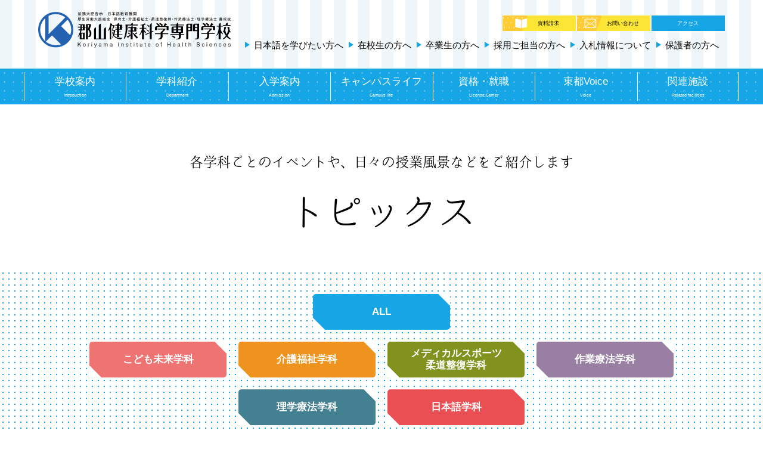

--- FILE ---
content_type: text/html; charset=UTF-8
request_url: https://www.k-tohto.ac.jp/c_topics/p_rigaku/
body_size: 8850
content:
<!DOCTYPE html>
<html dir="ltr" lang="ja"
	prefix="og: https://ogp.me/ns#" >

<head>
	<!-- Google Tag Manager -->
	<script>
		(function(w, d, s, l, i) {
			w[l] = w[l] || [];
			w[l].push({
				'gtm.start': new Date().getTime(),
				event: 'gtm.js'
			});
			var f = d.getElementsByTagName(s)[0],
				j = d.createElement(s),
				dl = l != 'dataLayer' ? '&l=' + l : '';
			j.async = true;
			j.src =
				'https://www.googletagmanager.com/gtm.js?id=' + i + dl;
			f.parentNode.insertBefore(j, f);
		})(window, document, 'script', 'dataLayer', 'GTM-WK43JVN');
	</script>
	<!-- End Google Tag Manager -->
	<meta charset="UTF-8">
	<meta name="viewport" content="width=device-width, initial-scale=1.0">
	<meta http-equiv="X-UA-Compatible" content="ie=edge">
	<link rel="shortcut icon" href="https://www.k-tohto.ac.jp/wp-content/themes/tohto2025-2/favicon.ico" type="image/x-icon">
		<link rel="stylesheet" href="https://www.k-tohto.ac.jp/wp-content/themes/tohto2025-2/style.css?v=20240613">
	<link rel="stylesheet" href="https://www.k-tohto.ac.jp/wp-content/themes/tohto2025-2/css/zdo_drawer_menu.css">
	<script src="https://ajax.googleapis.com/ajax/libs/jquery/2.2.0/jquery.min.js"></script>

		<link rel="stylesheet" href="https://www.k-tohto.ac.jp/wp-content/themes/tohto2025-2/css/common.css?v=20230714">
			<link rel="stylesheet" href="https://www.k-tohto.ac.jp/wp-content/themes/tohto2025-2/css/newstp.css?v=20230803">
		<link rel="stylesheet" href="https://use.fontawesome.com/releases/v5.0.13/css/all.css" integrity="sha384-DNOHZ68U8hZfKXOrtjWvjxusGo9WQnrNx2sqG0tfsghAvtVlRW3tvkXWZh58N9jp" crossorigin="anonymous">
	<script src="https://www.k-tohto.ac.jp/wp-content/themes/tohto2025-2/js/zdo_drawer_menu.js"></script>
	<script src="https://www.k-tohto.ac.jp/wp-content/themes/tohto2025-2/js/common.js?var=2022"></script>
	<script src="https://www.k-tohto.ac.jp/wp-content/themes/tohto2025-2/js/ac.js"></script>
		<script src="https://www.k-tohto.ac.jp/wp-content/themes/tohto2025-2/js/surusuru.js"></script>
		<title>理学療法学科 | 郡山健康科学専門学校</title>

		<!-- All in One SEO 4.2.5.1 - aioseo.com -->
		<meta name="robots" content="max-image-preview:large" />
		<link rel="canonical" href="https://www.k-tohto.ac.jp/c_topics/p_rigaku/" />
		<link rel="next" href="https://www.k-tohto.ac.jp/c_topics/p_rigaku/page/2/" />
		<meta name="generator" content="All in One SEO (AIOSEO) 4.2.5.1 " />
		<script type="application/ld+json" class="aioseo-schema">
			{"@context":"https:\/\/schema.org","@graph":[{"@type":"BreadcrumbList","@id":"https:\/\/www.k-tohto.ac.jp\/c_topics\/p_rigaku\/#breadcrumblist","itemListElement":[{"@type":"ListItem","@id":"https:\/\/www.k-tohto.ac.jp\/#listItem","position":1,"item":{"@type":"WebPage","@id":"https:\/\/www.k-tohto.ac.jp\/","name":"\u30db\u30fc\u30e0","description":"\u4fdd\u80b2\u58eb\u30fb\u4ecb\u8b77\u798f\u7949\u58eb\u30fb\u67d4\u9053\u6574\u5fa9\u5e2b\u30fb\u4f5c\u696d\u7642\u6cd5\u58eb\u30fb\u7406\u5b66\u7642\u6cd5\u58eb\u306e\u990a\u6210\u6821\u3010\u798f\u5cf6\u770c\u90e1\u5c71\u5e02\u3011","url":"https:\/\/www.k-tohto.ac.jp\/"},"nextItem":"https:\/\/www.k-tohto.ac.jp\/c_topics\/p_rigaku\/#listItem"},{"@type":"ListItem","@id":"https:\/\/www.k-tohto.ac.jp\/c_topics\/p_rigaku\/#listItem","position":2,"item":{"@type":"WebPage","@id":"https:\/\/www.k-tohto.ac.jp\/c_topics\/p_rigaku\/","name":"\u7406\u5b66\u7642\u6cd5\u5b66\u79d1","url":"https:\/\/www.k-tohto.ac.jp\/c_topics\/p_rigaku\/"},"previousItem":"https:\/\/www.k-tohto.ac.jp\/#listItem"}]},{"@type":"Organization","@id":"https:\/\/www.k-tohto.ac.jp\/#organization","name":"\u90e1\u5c71\u5065\u5eb7\u79d1\u5b66\u5c02\u9580\u5b66\u6821","url":"https:\/\/www.k-tohto.ac.jp\/"},{"@type":"WebSite","@id":"https:\/\/www.k-tohto.ac.jp\/#website","url":"https:\/\/www.k-tohto.ac.jp\/","name":"\u90e1\u5c71\u5065\u5eb7\u79d1\u5b66\u5c02\u9580\u5b66\u6821","description":"\u300c\u90e1\u5c71\u5065\u5eb7\u79d1\u5b66\u5c02\u9580\u5b66\u6821\u300d\u306f\u3001\u798f\u5cf6\u770c\u90e1\u5c71\u5e02\u3067\u4fdd\u80b2\u58eb\u3001\u4ecb\u8b77\u798f\u7949\u58eb\u3001\u67d4\u9053\u6574\u5fa9\u5e2b\u3001\u4f5c\u696d\u7642\u6cd5\u58eb\u3001\u7406\u5b66\u7642\u6cd5\u58eb\u3092\u990a\u6210\u3059\u308b\u990a\u6210\u6821\u3067\u3059\u3002\u672c\u6821\u306f\u3001\u30ec\u30d9\u30eb\u306e\u9ad8\u3044\u8b1b\u5e2b\u9663\u3068\u3001\u5145\u5b9f\u3057\u305f\u8a2d\u5099\u3001\u56fd\u5185\u30fb\u6d77\u5916\u3067\u306e\u5b9f\u7fd2\u3092\u542b\u3081\u305f\u69d8\u3005\u306a\u6a5f\u4f1a\u3092\u901a\u3057\u3066\u3001\u3042\u306a\u305f\u306e\u672a\u6765\u3092\u3057\u3063\u304b\u308a\u3068\u652f\u3048\u307e\u3059\u3002","inLanguage":"ja","publisher":{"@id":"https:\/\/www.k-tohto.ac.jp\/#organization"}},{"@type":"CollectionPage","@id":"https:\/\/www.k-tohto.ac.jp\/c_topics\/p_rigaku\/#collectionpage","url":"https:\/\/www.k-tohto.ac.jp\/c_topics\/p_rigaku\/","name":"\u7406\u5b66\u7642\u6cd5\u5b66\u79d1 | \u90e1\u5c71\u5065\u5eb7\u79d1\u5b66\u5c02\u9580\u5b66\u6821","inLanguage":"ja","isPartOf":{"@id":"https:\/\/www.k-tohto.ac.jp\/#website"},"breadcrumb":{"@id":"https:\/\/www.k-tohto.ac.jp\/c_topics\/p_rigaku\/#breadcrumblist"}}]}
		</script>
		<!-- All in One SEO -->

<link rel='dns-prefetch' href='//s.w.org' />
<link rel="alternate" type="application/rss+xml" title="郡山健康科学専門学校 &raquo; 理学療法学科 カテゴリー のフィード" href="https://www.k-tohto.ac.jp/c_topics/p_rigaku/feed/" />
<link rel='stylesheet' id='sbc-css'  href='https://www.k-tohto.ac.jp/wp-content/plugins/wp-simple-booking-calendar/css/sbc.css?ver=5.4.18' type='text/css' media='all' />
<link rel='stylesheet' id='wp-block-library-css'  href='https://www.k-tohto.ac.jp/wp-includes/css/dist/block-library/style.min.css?ver=5.4.18' type='text/css' media='all' />
<link rel='stylesheet' id='wp-members-css'  href='https://www.k-tohto.ac.jp/wp-content/plugins/wp-members/assets/css/forms/generic-no-float.min.css?ver=3.4.4.1' type='text/css' media='all' />
<script type='text/javascript' src='https://www.k-tohto.ac.jp/wp-includes/js/jquery/jquery.js?ver=1.12.4-wp'></script>
<script type='text/javascript' src='https://www.k-tohto.ac.jp/wp-includes/js/jquery/jquery-migrate.min.js?ver=1.4.1'></script>
<script type='text/javascript' src='https://www.k-tohto.ac.jp/wp-content/plugins/wp-simple-booking-calendar/js/sbc.js?ver=5.4.18'></script>
<link rel='https://api.w.org/' href='https://www.k-tohto.ac.jp/wp-json/' />
	<meta name="google-site-verification" content="YT32RxhUWSZyCfNmri0_9YmlckLUn96sX4-2uHatjgg" />
</head>

<body>
	<!-- Google Tag Manager (noscript) -->
	<noscript><iframe src="https://www.googletagmanager.com/ns.html?id=GTM-WK43JVN" height="0" width="0" style="display:none;visibility:hidden"></iframe></noscript>
	<!-- End Google Tag Manager (noscript) -->
	<!-- wrapper -->
	<article id="wrapper">

		<!-- modal -->
				<!-- modal end -->



		<div class="side_nav">
			<a href="https://www.k-tohto.ac.jp/open_campus">
				<picture>
					<source srcset="https://www.k-tohto.ac.jp/wp-content/themes/tohto2025-2/img/common/sp_stick01.png" media="(max-width: 767px)">
					<img src="https://www.k-tohto.ac.jp/wp-content/themes/tohto2025-2/img/common/side_link_01.png" alt="オープンキャンパスページへ" loading="lazy">
				</picture>
			</a>
			<a href="https://www.school-go.info/4co38i/tohto/form.php?fno=13&fsno=1&openExternalBrowser=1" target="_blank">
				<picture>
					<source srcset="https://www.k-tohto.ac.jp/wp-content/themes/tohto2025-2/img/common/sp_stick04.png" media="(max-width: 767px)">
					<img src="https://www.k-tohto.ac.jp/wp-content/themes/tohto2025-2/img/common/side_link_02.png" alt="資料請求ページへ" loading="lazy">
				</picture>
			</a>
			<a href="https://www.school-go.info/4co38i/tohto/form.php?fno=35&fsno=1&openExternalBrowser=1" target="_blank">
				<picture>
					<source srcset="https://www.k-tohto.ac.jp/wp-content/themes/tohto2025-2/img/common/sp_stick03.png" media="(max-width: 767px)">
					<img src="https://www.k-tohto.ac.jp/wp-content/themes/tohto2025-2/img/common/side_link_03.png" alt="お問い合わせページへ" loading="lazy">
				</picture>
			</a>
			<a href="https://www.k-tohto.ac.jp/briefing">
				<picture>
					<source srcset="https://www.k-tohto.ac.jp/wp-content/themes/tohto2025-2/img/common/sp_stick02.png" media="(max-width: 767px)">
					<img src="https://www.k-tohto.ac.jp/wp-content/themes/tohto2025-2/img/common/side_link_04.png" alt="見学相談ページへ" loading="lazy">
				</picture>
			</a>
		</div>
		<!-- header -->
		<header id="header">
			<div class="inner">
				<a href="https://www.k-tohto.ac.jp/"></a>
				<p class="opc"><a href="https://www.k-tohto.ac.jp/open_campus"><img src="https://www.k-tohto.ac.jp/wp-content/themes/tohto2025-2/img/top/pick_bn_01_2.png" alt=""></a></p>
				<div>
					<ul>
						<li><a href="https://www.school-go.info/4co38i/tohto/form.php?fno=13&fsno=1&openExternalBrowser=1" target="_blank">資料請求</a></li>
						<li><a href="https://www.school-go.info/4co38i/tohto/form.php?fno=35&fsno=1&openExternalBrowser=1" target="_blank">お問い合わせ</a></li>
						<li><a href="https://www.k-tohto.ac.jp/access">アクセス</a></li>
					</ul>

					<a href="https://www.k-tohto.ac.jp/dep_japanese">日本語を学びたい方へ</a>
					<a href="https://accounts.google.com/login?hl=ja" target="_blank">在校生の方へ</a>
					<a href="https://www.k-tohto.ac.jp/graduate">卒業生の方へ</a>
					<a href="https://www.k-tohto.ac.jp/offiser">採用ご担当の方へ</a>
					<a href="https://www.k-tohto.ac.jp/wp-content/themes/tohto2025-2/img/pdf/bid_2022.pdf" target="_blank">入札情報について</a>
					<a href="https://www.k-tohto.ac.jp/to_parent">保護者の方へ</a>
				</div>
			</div>
			<section id="nav_outline">
								<nav id="g_nav">
					<ul>
						<li>
							<a href="javascript:void(0);" ontouchstart="">学校案内<span>Introduction</span></a>
							<div class="second-level m_03">
								<ul>
									<li>
										<h2>郡山健康科学専門学校について</h2>
										<a href="https://www.k-tohto.ac.jp/school_outline">学校概要</a>
										<a href="https://www.k-tohto.ac.jp/greeting">学校長挨拶</a>
										<a href="https://www.k-tohto.ac.jp/features">本校の特長</a>
										<a href="https://www.k-tohto.ac.jp/history">沿革</a>
										<a href="https://www.k-tohto.ac.jp/access">アクセス</a>
										<a href="https://www.k-tohto.ac.jp/sdgs">SDGsへの取り組み</a>
									</li>
									<li>
										<h2>学校案内</h2>
										<a href="https://www.k-tohto.ac.jp/facility">施設案内</a>
										<a href="https://www.k-tohto.ac.jp/exchange">国際交流センター</a>
										<a href="https://www.k-tohto.ac.jp/lifelong_learning">生涯学習センター</a>
									</li>
									<li>
										<h2>情報公開・学校報</h2>
										<a href="https://www.k-tohto.ac.jp/basic_information">学校基本情報</a>
										<a href="https://www.k-tohto.ac.jp/report">学校報</a>
									</li>
								</ul>
							</div>
						</li>
						<li>
							<a href="javascript:void(0);" ontouchstart="">学科紹介<span>Department</span></a>
							<div class="second-level m_02">
								<ul>
									<li><a href="https://www.k-tohto.ac.jp/kids"><img src="https://www.k-tohto.ac.jp/wp-content/themes/tohto2025-2/img/common/m_01_01.jpg?date=202103111032"></a></li>
									<li><a href="https://www.k-tohto.ac.jp/kaigo"><img src="https://www.k-tohto.ac.jp/wp-content/themes/tohto2025-2/img/common/m_01_02.jpg?date=202103111032"></a></li>
									<li><a href="https://www.k-tohto.ac.jp/judo"><img src="https://www.k-tohto.ac.jp/wp-content/themes/tohto2025-2/img/common/m_01_03.jpg?date=202103111032"></a></li>
									<li><a href="https://www.k-tohto.ac.jp/sagyo"><img src="https://www.k-tohto.ac.jp/wp-content/themes/tohto2025-2/img/common/m_01_04.jpg?date=202103111032"></a></li>
									<li><a href="https://www.k-tohto.ac.jp/rigaku"><img src="https://www.k-tohto.ac.jp/wp-content/themes/tohto2025-2/img/common/m_01_05.jpg?date=202103111032"></a></li>
									<li><a href="https://www.k-tohto.ac.jp/dep_japanese"><img src="https://www.k-tohto.ac.jp/wp-content/themes/tohto2025-2/img/common/m_01_06.jpg"></a></li>
									<li><a href="https://www.k-tohto.ac.jp/pre_japanese"><img src="https://www.k-tohto.ac.jp/wp-content/themes/tohto2025-2/img/common/m_01_07.jpg"></a></li>
								</ul>
							</div>
						</li>
						<li>
							<a href="javascript:void(0);" ontouchstart="">入学案内<span>Admission</span></a>
							<div class="second-level m_01">
								<ul>
									<li>
										<h2>オープンキャンパス等</h2>
										<a href="https://www.k-tohto.ac.jp/open_campus">オープンキャンパス</a>
										<a href="https://www.k-tohto.ac.jp/briefing">学校見学・進路相談</a>
									</li>
									<li>
										<h2>入試・選考</h2>
										<a href="https://www.k-tohto.ac.jp/guide">入学試験について</a>
										<a href="https://www.k-tohto.ac.jp/guidelines">募集要項</a>
									</li>
									<li>
										<h2>学費・奨学金について</h2>
										<a href="https://www.k-tohto.ac.jp/tuition">学費について</a>
										<a href="https://www.k-tohto.ac.jp/scholarship">奨学金について</a>
									</li>
									<li>
										<h2>その他支援制度等</h2>
										<a href="https://www.k-tohto.ac.jp/society">社会人・高卒既卒者向け支援制度</a>
										<a href="https://www.k-tohto.ac.jp/course">職業実践専門課程</a>
										<a href="https://www.k-tohto.ac.jp/faq">よくあるご質問</a>
									</li>
								</ul>
							</div>
						</li>
						<li>
							<a href="javascript:void(0);" ontouchstart="">キャンパスライフ<span>Campus life</span></a>
							<div class="second-level m_03">
								<ul>
									<li>
										<h2><a href="https://www.k-tohto.ac.jp/calendar">キャンパスカレンダー</a></h2>
									</li>
									<li>
										<h2>在校生の一日</h2>
										<a href="https://www.k-tohto.ac.jp/life02">寮生</a>
										<a href="https://www.k-tohto.ac.jp/life03">自宅生</a>
										<a href="https://www.k-tohto.ac.jp/life01">再進学者</a>
									</li>
									<li>
										<h2>サポート</h2>
										<a href="https://www.k-tohto.ac.jp/dormitory">学生寮</a>
										<a href="https://www.k-tohto.ac.jp/school_bus">スクールバス</a>
									</li>
								</ul>
							</div>
						</li>
						<li>
							<a href="javascript:void(0);" ontouchstart="">資格・就職<span>License,Carrier</span></a>
							<div class="second-level m_04">
								<ul>
									<li>
										<h2><a href="https://www.k-tohto.ac.jp/results">就職実績</a></h2>
									</li>
									<li>
										<h2><a href="https://www.k-tohto.ac.jp/pass_rate">国家試験合格率</a></h2>
									</li>
								</ul>
							</div>
						</li>
						<li>
							<a href="javascript:void(0);" ontouchstart="">東都Voice<span>Voice</span></a>
							<div class="second-level m_03">
								<ul>
									<li>
										<h2><a href="https://www.k-tohto.ac.jp/greeting">学校長挨拶</a></h2>
									</li>
									<li>
										<h2><a href="https://www.k-tohto.ac.jp/voice">先輩たちのVoice!</a></h2>
									</li>
									<li>
										<h2><a href="https://www.k-tohto.ac.jp/teachers">教員紹介</a></h2>
									</li>
								</ul>
							</div>
						</li>
						<li>
							<a href="javascript:void(0);" ontouchstart="">関連施設<span>Related facilities</span></a>
							<div class="second-level m_04">
								<ul>
									<li>
										<h2>関連施設</h2>
										<a href="https://www.k-tohto.ac.jp/kihs">キース鍼灸接骨院</a>
										<a href="https://www.k-tohto.ac.jp/kid">キッズ東都学園保育園</a>
										<a href="https://www.k-tohto.ac.jp/day_service">わんぱく東都学園<br>児童発達支援事業所・放課後等<br>デイサービス事業所</a>
										<a href="https://www.k-tohto.ac.jp/youth_school">にじいろ東都学園フリースクール</a>
										<a href="https://www.k-tohto.ac.jp/training">介護職員初任者研修・介護職員実務者研修</a>
										<a href="https://www.k-tohto.ac.jp/tsukuba">つくば開成高等学校 郡山校</a>
									</li>
									<li>
										<h2><a href="https://www.k-tohto.ac.jp/link">リンク集</a></h2>
									</li>
								</ul>
							</div>
						</li>
					</ul>
				</nav>
							</section>
			<div class="zdo_drawer_menu">
				<div class="zdo_drawer_bg"></div>
				<button type="button" class="zdo_drawer_button">
					<span class="zdo_drawer_bar zdo_drawer_bar1"></span>
					<span class="zdo_drawer_bar zdo_drawer_bar2"></span>
					<span class="zdo_drawer_bar zdo_drawer_bar3"></span>
				</button>
				<nav class="zdo_drawer_nav_wrapper">
					<section class="hm_hd">
						<a href="https://www.k-tohto.ac.jp/"><img src="https://www.k-tohto.ac.jp/wp-content/themes/tohto2025-2/img/common/header_logo.svg" alt=""></a>
						<div class="sp_social">
							<a href="https://lin.ee/f0REuN7B" target="_blank" class="sns_icon"><img src="https://www.k-tohto.ac.jp/wp-content/themes/tohto2025-2/img/common/icon_line.png" alt="LINE"></a>
							<a href="https://www.instagram.com/1010kenkokagaku" target="_blank" class="sns_icon"><img src="https://www.k-tohto.ac.jp/wp-content/themes/tohto2025-2/img/common/icon_inst.png" alt="Instagram"></a>
							<a href="https://twitter.com/koriyama_tohto1" target="_blank" class="sns_icon"><img src="https://www.k-tohto.ac.jp/wp-content/themes/tohto2025-2/img/common/icon_x.png" alt="X"></a>
							<a href="https://www.youtube.com/channel/UCzh6LWMzukNUJqpni9H3xNw" target="_blank" class="sns_icon"><img src="https://www.k-tohto.ac.jp/wp-content/themes/tohto2025-2/img/common/icon_yt.png" alt="YouTube"></a>
						</div>
					</section>
					<div class="zdo_drawer_nav">
												<div class="hm_bn">
							<a href="https://www.k-tohto.ac.jp/open_campus"><img src="https://www.k-tohto.ac.jp/wp-content/themes/tohto2025-2/img/common/sp/hm_bn_01.png" alt=""></a>
							<a href="https://www.k-tohto.ac.jp/briefing"><img src="https://www.k-tohto.ac.jp/wp-content/themes/tohto2025-2/img/common/sp/hm_bn_02.png" alt=""></a>
						</div>
						<ul class="dept">
							<li>
								<a href="https://www.k-tohto.ac.jp/kids" class="h_serif">
									<span><span>こども未来</span>学科</span>
									<figure><img src="https://www.k-tohto.ac.jp/wp-content/themes/tohto2025-2/img/top/dep_01_sp.jpg" alt=""></figure>
								</a>
							</li>
							<li>
								<a href="https://www.k-tohto.ac.jp/kaigo" class="h_serif">
									<span><span>介護福祉</span>学科</span>
									<figure><img src="https://www.k-tohto.ac.jp/wp-content/themes/tohto2025-2/img/top/dep_02_sp.jpg" alt=""></figure>
								</a>
							</li>
							<li>
								<a href="https://www.k-tohto.ac.jp/judo" class="h_serif">
									<span><span>メディカルスポーツ<br>柔道整復</span>学科</span>
									<figure><img src="https://www.k-tohto.ac.jp/wp-content/themes/tohto2025-2/img/top/dep_03_sp.jpg" alt=""></figure>
								</a>
							</li>
							<li>
								<a href="https://www.k-tohto.ac.jp/sagyo" class="h_serif">
									<span><span>作業療法</span>学科</span>
									<figure><img src="https://www.k-tohto.ac.jp/wp-content/themes/tohto2025-2/img/top/dep_04_sp.jpg" alt=""></figure>
								</a>
							</li>
							<li>
								<a href="https://www.k-tohto.ac.jp/rigaku" class="h_serif">
									<span><span>理学療法</span>学科</span>
									<figure><img src="https://www.k-tohto.ac.jp/wp-content/themes/tohto2025-2/img/top/dep_05_sp.jpg" alt=""></figure>
								</a>
							</li>
							<li>
								<a href="https://www.k-tohto.ac.jp/dep_japanese" class="h_serif">
									<span><span>日本語</span>学科</span>
									<figure><img src="https://www.k-tohto.ac.jp/wp-content/themes/tohto2025-2/img/top/dep_06_sp.jpg" alt=""></figure>
								</a>
							</li>
							<li>
								<a href="https://www.k-tohto.ac.jp/pre_japanese" class="h_serif">
									<span><span>国際日本語</span>学科</span>
									<figure><img src="https://www.k-tohto.ac.jp/wp-content/themes/tohto2025-2/img/top/dep_07_sp.jpg" alt=""></figure>
								</a>
							</li>
						</ul>

						<dl>
							<dt class="ac">学校案内</dt>
							<dd>
								<ul>
									<li><a href="https://www.k-tohto.ac.jp/school_outline"><span>▶ </span>学校概要</a></li>
									<li><a href="https://www.k-tohto.ac.jp/greeting"><span>▶ </span>学校長挨拶</a></li>
									<li><a href="https://www.k-tohto.ac.jp/features"><span>▶ </span>本校の特長</a></li>
									<li><a href="https://www.k-tohto.ac.jp/history"><span>▶ </span>沿革</a></li>
									<li><a href="https://www.k-tohto.ac.jp/access"><span>▶ </span>アクセス</a></li>
									<li><a href="https://www.k-tohto.ac.jp/sdgs"><span>▶ </span>SDGsへの取り組み</a></li>
									<li><a href="https://www.k-tohto.ac.jp/facility"><span>▶ </span>施設案内</a></li>
									<li><a href="https://www.k-tohto.ac.jp/exchange"><span>▶ </span>国際交流センター</a></li>
									<li><a href="https://www.k-tohto.ac.jp/lifelong_learning"><span>▶ </span>生涯学習センター</a></li>
									<li><a href="https://www.k-tohto.ac.jp/basic_information"><span>▶ </span>学校基本情報</a></li>
									<li><a href="https://www.k-tohto.ac.jp/report"><span>▶ </span>学校報</a></li>
								</ul>
							</dd>
						</dl>
						<dl>
							<dt class="ac">入学案内</dt>
							<dd>
								<ul>
									<li><a href="https://www.k-tohto.ac.jp/open_campus"><span>▶ </span>オープンキャンパス</a></li>
									<li><a href="https://www.k-tohto.ac.jp/briefing"><span>▶ </span>学校見学・進路相談</a></li>
									<li><a href="https://www.k-tohto.ac.jp/guide"><span>▶ </span>入学試験について</a></li>
									<li><a href="https://www.k-tohto.ac.jp/guidelines"><span>▶ </span>募集要項</a></li>
									<li><a href="https://www.k-tohto.ac.jp/tuition"><span>▶ </span>学費について</a></li>
									<li><a href="https://www.k-tohto.ac.jp/scholarship"><span>▶ </span>奨学金について</a></li>
									<li><a href="https://www.k-tohto.ac.jp/to_parent"><span>▶ </span>保護者の方へ</a></li>
									<li class="lg_li"><a href="https://www.k-tohto.ac.jp/society"><span>▶ </span>社会人・高校既卒者向け支援制度</a></li>
									<li><a href="https://www.k-tohto.ac.jp/course"><span>▶ </span>職業実践専門課程</a></li>
									<li><a href="https://www.k-tohto.ac.jp/faq"><span>▶ </span>よくあるご質問</a></li>
								</ul>
							</dd>
						</dl>
						<dl>
							<dt class="ac">キャンパスライフ</dt>
							<dd>
								<ul>
									<li class="lg_li"><a href="https://www.k-tohto.ac.jp/calendar"><span>▶ </span>キャンパスカレンダー</a></li>
									<li><a href="https://www.k-tohto.ac.jp/life"><span>▶ </span>在校生の1日</a></li>
									<li><a href="https://www.k-tohto.ac.jp/support"><span>▶ </span>学生サポート</a></li>
									<li><a href="https://www.k-tohto.ac.jp/dormitory"><span>▶ </span>学生寮</a></li>
									<li><a href="https://www.k-tohto.ac.jp/school_bus"><span>▶ </span>スクールバス</a></li>
								</ul>
							</dd>
						</dl>
						<dl>
							<dt class="ac">資格・就職</dt>
							<dd>
								<ul>
									<li><a href="https://www.k-tohto.ac.jp/results"><span>▶ </span>就職実績</a></li>
									<li><a href="https://www.k-tohto.ac.jp/pass_rate"><span>▶ </span>国家試験合格率</a></li>
								</ul>
							</dd>
						</dl>
						<dl>
							<dt class="ac">東都Voice</dt>
							<dd>
								<ul>
									<li><a href="https://www.k-tohto.ac.jp/voice"><span>▶ </span>先輩たちのVoice!</a></li>
									<li><a href="https://www.k-tohto.ac.jp/teachers"><span>▶ </span>教員紹介</a></li>
								</ul>
							</dd>
						</dl>
						<dl>
							<dt class="ac">関連施設</dt>
							<dd>
								<ul>
									<li><a href="https://www.k-tohto.ac.jp/kihs"><span>▶ </span>キース鍼灸接骨院</a></li>
									<li><a href="https://www.k-tohto.ac.jp/kid"><span>▶ </span>キッズ東都学園保育園</a></li>
									<li class="lg_li"><a href="https://www.k-tohto.ac.jp/day_service"><span>▶ </span>わんぱく東都学園児童発達支援事業所・放課後等デイサービス事業所</a></li>
									<li class="lg_li"><a href="https://www.k-tohto.ac.jp/youth_school"><span>▶ </span>にじいろ東都学園フリースクール</a></li>
									<li class="lg_li"><a href="https://www.k-tohto.ac.jp/training"><span>▶ </span>介護職員初任者研修/実務者研修</a></li>
									<li class="lg_li"><a href="https://www.k-tohto.ac.jp/tsukuba"><span>▶ </span>つくば開成高等学校 郡山校</a></li>
								</ul>
							</dd>
						</dl>
						<dl>
							<dt class="ac">お知らせ</dt>
							<dd>
								<ul>
									<li><a href="https://www.k-tohto.ac.jp/news"><span>▶ </span>新着情報</a></li>
									<li><a href="https://www.k-tohto.ac.jp/topics"><span>▶ </span>トピックス</a></li>
								</ul>
							</dd>
						</dl>
												<div class="ft_bn">
							<div class="inner_sp">
								<!-- <span><img src="https://www.k-tohto.ac.jp/wp-content/themes/tohto2025-2/img/common/sp/ft_bn_03.jpg" alt=""></span>
								<p class="ta-c" style="font-size:1.3rem;margin-bottom:20px;">2020年度講座メニューは完成次第掲載します</p> -->
								<p class="ta-c">
									<a href="https://www.k-tohto.ac.jp/basic_information">学校基本情報</a>
									　│　
									<a href="https://www.k-tohto.ac.jp/privacy">プライバシーポリシー</a><br>
									<a href="https://www.k-tohto.ac.jp/social">ソーシャルメディアポリシー</a>
									　│　
									<a href="https://www.k-tohto.ac.jp/link">リンク集</a><br>
									<a href="https://www.k-tohto.ac.jp/sitemap">サイトマップ</a>
									　│　
									<a href="https://www.k-tohto.ac.jp/recruit">教職員採用情報</a><br>
									<a href="https://www.k-tohto.ac.jp/consginment">文部科学省委託事業</a>
								</p>
							</div>
						</div>
						<footer id="footer">
							<div class="inner_sp">
								<h4><span>入学相談室</span></h4>
								<a href="tel:0120367102">
									<img src="https://www.k-tohto.ac.jp/wp-content/themes/tohto2025-2/img/common/footer_tel.png" alt=""></a>
								<a href="mailto:info@k-tohto.ac.jp"><span>Mail</span> info@k-tohto.ac.jp</a>
							</div>
							<div class="innermid">
								<p>〒963-8834 福島県郡山市図景2-9-3 <br>TEL:024-936-7777 FAX:024-936-7778　<span>Mail info@k-tohto.ac.jp</span></p>
							</div>
						</footer>
					</div>
				</nav>
			</div>
		</header>
<section class="page_ttl_area">
	<h1 class="h_serif"><span>各学科ごとのイベントや、<br class="sp">日々の授業風景などをご紹介します</span>トピックス</h1>
</section>
<section class="tab_area dotted_bg">
	<div><a href="https://www.k-tohto.ac.jp/topics">ALL</a></div>

	<ul class="topics">
		<li><a href="https://www.k-tohto.ac.jp/c_topics/p_kids" class="p_kids">こども未来学科</a></li>
		<li><a href="https://www.k-tohto.ac.jp/c_topics/p_kaigo" class="p_kaigo">介護福祉学科</a></li>
		<li><a href="https://www.k-tohto.ac.jp/c_topics/p_judo" class="p_judo">メディカルスポーツ<br>柔道整復学科</a></li>
		<li><a href="https://www.k-tohto.ac.jp/c_topics/p_sagyo" class="p_sagyo">作業療法学科</a></li>
		<li><a href="https://www.k-tohto.ac.jp/c_topics/p_rigaku" class="p_rigaku">理学療法学科</a></li>
		<li><a href="https://www.k-tohto.ac.jp/c_topics/p_japanese" class="p_japanese">日本語学科</a></li>
	</ul>
	<ul class="topics">
		<li><a href="https://www.k-tohto.ac.jp/c_topics/p_kid" class="p_kid">キッズ東都学園保育園</a></li>
		<li><a href="https://www.k-tohto.ac.jp/c_topics/p_tsukuba" class="p_tsukuba">つくば開成高等学校</a></li>
		<li><a href="https://www.k-tohto.ac.jp/c_topics/p_event" class="p_event">イベント情報</a></li>
		<li><a href="https://www.k-tohto.ac.jp/c_topics/p_other" class="p_other">その他</a></li>

	</ul>
</section>
<section class="content_area_s">
	<ul>
				<li class="
				rigaku">
			<a href="https://www.k-tohto.ac.jp/topics/%e7%90%86%e5%ad%a6%e7%99%82%e6%b3%95%e5%ad%a6%e7%a7%91%e6%95%99%e5%93%a1%e3%81%8c%e5%ad%a6%e4%bc%9a%e3%82%92%e9%81%8b%e5%96%b6%e3%83%bb%e7%99%ba%e8%a1%a8%e3%81%97%e3%81%a6%e3%81%8d%e3%81%be%e3%81%97/"><img src="https://www.k-tohto.ac.jp/wp-content/uploads/2025/11/de21f9a5e8796b2df4170dad1cb9abea-375x500.jpg"></a>
			<div>
								<time>2025.11.21</time>
				<sub class="p_rigaku">理学療法学科</sub>				<h3><a href="https://www.k-tohto.ac.jp/topics/%e7%90%86%e5%ad%a6%e7%99%82%e6%b3%95%e5%ad%a6%e7%a7%91%e6%95%99%e5%93%a1%e3%81%8c%e5%ad%a6%e4%bc%9a%e3%82%92%e9%81%8b%e5%96%b6%e3%83%bb%e7%99%ba%e8%a1%a8%e3%81%97%e3%81%a6%e3%81%8d%e3%81%be%e3%81%97/">理学療法学科教員が学会の運営・発表をしてきました</a></h3>
				<p><p>本学科の教員が学会に参加し、学会運営や研究発表を行いました。 &nbsp; &nbsp; &nbsp; &nbsp; 第38回教育研究大会で&#8230;</p>
</p>
			</div>
		</li>
				<li class="
				rigaku">
			<a href="https://www.k-tohto.ac.jp/topics/%e5%ad%a6%e4%bc%9a%e3%81%a7%e7%a0%94%e7%a9%b6%e6%88%90%e6%9e%9c%e3%82%92%e7%99%ba%e8%a1%a8%e3%81%97%e3%81%be%e3%81%97%e3%81%9f/"><img src="https://www.k-tohto.ac.jp/wp-content/uploads/2025/10/de21f9a5e8796b2df4170dad1cb9abea-500x375.jpg"></a>
			<div>
								<time>2025.10.21</time>
				<sub class="p_rigaku">理学療法学科</sub>				<h3><a href="https://www.k-tohto.ac.jp/topics/%e5%ad%a6%e4%bc%9a%e3%81%a7%e7%a0%94%e7%a9%b6%e6%88%90%e6%9e%9c%e3%82%92%e7%99%ba%e8%a1%a8%e3%81%97%e3%81%be%e3%81%97%e3%81%9f/">学会で研究成果を発表しました</a></h3>
				<p><p>令和7年9月27～28日、理学療法学科3年生が第43回東北理学療法学術集会に参加し、研究発表を行いました。学生たちが日頃の学びや研究活動で取&#8230;</p>
</p>
			</div>
		</li>
				<li class="
				kid">
			<a href="https://www.k-tohto.ac.jp/topics/%e5%ae%89%e5%bf%83%e3%81%a8%e5%b0%82%e9%96%80%e6%80%a7%e3%81%a7%e3%82%b5%e3%83%9d%e3%83%bc%e3%83%88%ef%bc%81%e4%bf%9d%e8%82%b2%e5%9c%92%e3%81%a7%e3%81%ae%e7%90%86%e5%ad%a6%e7%99%82%e6%b3%95%e5%a3%ab/"><img src="https://www.k-tohto.ac.jp/wp-content/uploads/2025/08/b05b1812843bb539041674dd469bf9c5-500x374.jpg"></a>
			<div>
								<time>2025.08.29</time>
				<sub class="p_kid">キッズ東都学園保育園</sub><sub class="p_rigaku">理学療法学科</sub>				<h3><a href="https://www.k-tohto.ac.jp/topics/%e5%ae%89%e5%bf%83%e3%81%a8%e5%b0%82%e9%96%80%e6%80%a7%e3%81%a7%e3%82%b5%e3%83%9d%e3%83%bc%e3%83%88%ef%bc%81%e4%bf%9d%e8%82%b2%e5%9c%92%e3%81%a7%e3%81%ae%e7%90%86%e5%ad%a6%e7%99%82%e6%b3%95%e5%a3%ab/">安心と専門性でサポート！保育園での理学療法士の関わり</a></h3>
				<p><p>本校附帯事業の「キッズ東都学園保育園」では， 理学療法士がこどもたちの成長を支える取り組みを行っています。 &nbsp; &nbsp; &#038;n&#8230;</p>
</p>
			</div>
		</li>
				<li class="
				rigaku">
			<a href="https://www.k-tohto.ac.jp/topics/%e7%90%86%e5%ad%a6%e7%99%82%e6%b3%95%e5%ad%a6%e7%a7%91%e6%95%99%e5%93%a1%e3%81%ab%e3%82%88%e3%82%8b%e9%ab%98%e6%a0%a1%e7%94%9f%e3%83%90%e3%82%b9%e3%82%b1%e3%83%83%e3%83%88%e3%83%9c%e3%83%bc%e3%83%ab/"><img src="https://www.k-tohto.ac.jp/wp-content/uploads/2025/07/de21f9a5e8796b2df4170dad1cb9abea-500x375.jpg"></a>
			<div>
								<time>2025.07.29</time>
				<sub class="p_rigaku">理学療法学科</sub>				<h3><a href="https://www.k-tohto.ac.jp/topics/%e7%90%86%e5%ad%a6%e7%99%82%e6%b3%95%e5%ad%a6%e7%a7%91%e6%95%99%e5%93%a1%e3%81%ab%e3%82%88%e3%82%8b%e9%ab%98%e6%a0%a1%e7%94%9f%e3%83%90%e3%82%b9%e3%82%b1%e3%83%83%e3%83%88%e3%83%9c%e3%83%bc%e3%83%ab/">理学療法学科教員による高校生バスケットボール部のサポート</a></h3>
				<p><p>郡山商業高校女子バスケットボール部のご協力のもと、理学療法学科教員にて身体の柔軟性を計測しました。 &nbsp; &nbsp; 下半身の柔軟&#8230;</p>
</p>
			</div>
		</li>
				<li class="
				rigaku">
			<a href="https://www.k-tohto.ac.jp/topics/%e3%80%8e%e9%9a%9c%e3%81%8c%e3%81%84%e8%80%85%e3%82%b9%e3%83%9d%e3%83%bc%e3%83%84%e3%82%b5%e3%83%9d%e3%83%bc%e3%82%bf%e3%83%bc%e9%a4%8a%e6%88%90%e4%bc%9a%e3%80%8f-%e8%bb%8a%e3%81%84%e3%81%99%e6%93%8d/"><img src="https://www.k-tohto.ac.jp/wp-content/uploads/2025/06/PT111-500x213.jpg"></a>
			<div>
								<time>2025.06.05</time>
				<sub class="p_rigaku">理学療法学科</sub>				<h3><a href="https://www.k-tohto.ac.jp/topics/%e3%80%8e%e9%9a%9c%e3%81%8c%e3%81%84%e8%80%85%e3%82%b9%e3%83%9d%e3%83%bc%e3%83%84%e3%82%b5%e3%83%9d%e3%83%bc%e3%82%bf%e3%83%bc%e9%a4%8a%e6%88%90%e4%bc%9a%e3%80%8f-%e8%bb%8a%e3%81%84%e3%81%99%e6%93%8d/">『障がい者スポーツサポーター養成会』 車いす操作スキル講習会へ参加！</a></h3>
				<p><p>福島県・（公財）福島県障がい者スポーツ協会様が実施する「スポーツからはじめる共生社会実現プロジェクト」及び(株)サントリーホールディングスの&#8230;</p>
</p>
			</div>
		</li>
			</ul>
	<div class="pagination">
		<span aria-current="page" class="page-numbers current">1</span><a class="page-numbers" href="https://www.k-tohto.ac.jp/c_topics/p_rigaku/page/2/">2</a><a class="page-numbers" href="https://www.k-tohto.ac.jp/c_topics/p_rigaku/page/3/">3</a><span class="page-numbers dots">&hellip;</span><a class="page-numbers" href="https://www.k-tohto.ac.jp/c_topics/p_rigaku/page/26/">26</a><a class="next page-numbers" href="https://www.k-tohto.ac.jp/c_topics/p_rigaku/page/2/">》</a>			</div>
	<a href="https://kihs.exblog.jp/" target="_blank" class="blog_btn"><span>過去ログ：みんなでつくるブログ</span></a>
	<a href="https://www.k-tohto.ac.jp/news" class="list_btn"><span>本校全体のお知らせはこちらからチェック</span></a>
</section>
		<section class="pickup_area">
			<div class="inner">
				<div><img src="https://www.k-tohto.ac.jp/wp-content/themes/tohto2025-2/img/top/pick_ttl.png" alt=""></div>
				<a href="https://www.k-tohto.ac.jp/open_campus"><img src="https://www.k-tohto.ac.jp/wp-content/themes/tohto2025-2/img/top/pick_bn_01.png" alt=""></a>
				<a href="https://www.k-tohto.ac.jp/society"><img src="https://www.k-tohto.ac.jp/wp-content/themes/tohto2025-2/img/top/pick_bn_02.png" alt=""></a>
				<a href="https://www.k-tohto.ac.jp/briefing"><img src="https://www.k-tohto.ac.jp/wp-content/themes/tohto2025-2/img/top/pick_bn_03.png" alt=""></a>
			</div>
		</section>
		<p id="topBtn" style="display: block;">
			<a href="#wrapper"><img src="https://www.k-tohto.ac.jp/wp-content/themes/tohto2025-2/img/common/totop.png" alt="ページのトップへ"></a>
		</p>
		<footer id="footer" class="pc">
			<div class="inner">
				<a href="https://www.k-tohto.ac.jp/"><img src="https://www.k-tohto.ac.jp/wp-content/themes/tohto2025-2/img/common/footer_logo.svg" alt=""></a>
				<h4><span>入&emsp;学<br>相談室</span><span>入学相談室</span></h4>
				<div>
					<a href="tel:+81120367102"><img src="https://www.k-tohto.ac.jp/wp-content/themes/tohto2025-2/img/common/footer_tel.png" alt=""></a>
					<a href="mailto:info@k-tohto.ac.jp" class="sp"><span>Mail</span> info@k-tohto.ac.jp</a>
				</div>
				<ul>
					<li><a href="https://www.school-go.info/4co38i/tohto/form.php?fno=13&fsno=1&openExternalBrowser=1" target="_blank">資料<br>請求</a></li>
					<li><a href="https://www.school-go.info/4co38i/tohto/form.php?fno=35&fsno=1&openExternalBrowser=1" target="_blank">お問い<br>合わせ</a></li>
				</ul>
			</div>
			<div class="innermid">
				<p>〒963-8834 福島県郡山市図景2-9-3 <br>TEL:024-936-7777 FAX:024-936-7778　<span>Mail info@k-tohto.ac.jp</span></p>
				<form role="search" method="get" id="searchform" class="searchform" action="https://www.k-tohto.ac.jp/">
	<input type="text" value="" name="s" id="s" placeholder="サイト内検索">
	<button type="submit" name="searchsubmit" value="検索">検索</button>
</form>
			</div>
			<div class="innerbn">
				<!-- <p class="note" style="font-size:1.3rem;width:30%;align-self:stretch;padding-top:5%;">※2020年度講座メニューは完成次第掲載します</p> -->
				<div class="sns_area">
					<a href="https://lin.ee/f0REuN7B" target="_blank" class="sns_icon"><img src="https://www.k-tohto.ac.jp/wp-content/themes/tohto2025-2/img/common/icon_line.png" alt="LINE"></a>
					<a href="https://www.instagram.com/1010kenkokagaku" target="_blank" class="sns_icon"><img src="https://www.k-tohto.ac.jp/wp-content/themes/tohto2025-2/img/common/icon_inst.png" alt="Instagram"></a>
					<a href="https://twitter.com/koriyama_tohto1" target="_blank" class="sns_icon"><img src="https://www.k-tohto.ac.jp/wp-content/themes/tohto2025-2/img/common/icon_x.png" alt="X"></a>
					<a href="https://www.youtube.com/channel/UCzh6LWMzukNUJqpni9H3xNw" target="_blank" class="sns_icon"><img src="https://www.k-tohto.ac.jp/wp-content/themes/tohto2025-2/img/common/icon_yt.png" alt="YouTube"></a>
				</div>
			</div>
			<div class="innerbt">
				<ul class="footer_link">
					<li><a href="https://www.k-tohto.ac.jp/basic_information">学校基本情報</a></li>
					<li><a href="https://www.k-tohto.ac.jp/privacy">プライバシーポリシー</a></li>
					<li><a href="https://www.k-tohto.ac.jp/social">ソーシャルメディアポリシー</a></li>
					<li><a href="https://www.k-tohto.ac.jp/sitemap">サイトマップ</a></li>
					<li><a href="https://www.k-tohto.ac.jp/recruit">教職員採用情報</a></li>
					<li><a href="https://www.k-tohto.ac.jp/consginment">文部科学省委託事業</a></li>
					<li><a href="https://www.k-tohto.ac.jp/link">リンク集</a></li>
				</ul>
			</div>
			<small>
				Copyright(C) TOHTO ACADEMY FOUNDATION SCHOOL. All rights reserved.
			</small>
		</footer>
		<footer id="footer" class="sp">
			<div class="inner_sp">
				<h4><span>入学相談室</span></h4>
				<a href="tel:+81120367102">
					<img src="https://www.k-tohto.ac.jp/wp-content/themes/tohto2025-2/img/common/footer_tel.png" alt=""></a>
				<a href="mailto:info@k-tohto.ac.jp"><span>Mail</span> info@k-tohto.ac.jp</a>
			</div>
			<div class="innermid">
				<p>〒963-8834 福島県郡山市図景2-9-3 <br>TEL:024-936-7777 FAX:024-936-7778</p>
				<a href="https://accounts.google.com/login?hl=ja" target="_blank"><span>▶</span>在校生の方へ</a>
				<a href="https://www.k-tohto.ac.jp/graduate"><span>▶</span>卒業生の方へ</a>
				<a href="https://www.k-tohto.ac.jp/offiser"><span>▶</span>採用ご担当の方へ</a>
				<a href="https://www.k-tohto.ac.jp/wp-content/themes/tohto2025-2/img/pdf/bid_2022.pdf" target="_blank"><span>▶</span>入札情報について</a>
			</div>
			<small>
				Copyright(C) TOHTO ACADEMY FOUNDATION SCHOOL.<br> All rights reserved.
			</small>
		</footer>
		</article>
		<script type='text/javascript' src='https://www.k-tohto.ac.jp/wp-includes/js/wp-embed.min.js?ver=5.4.18'></script>
		</body>
		</html>
